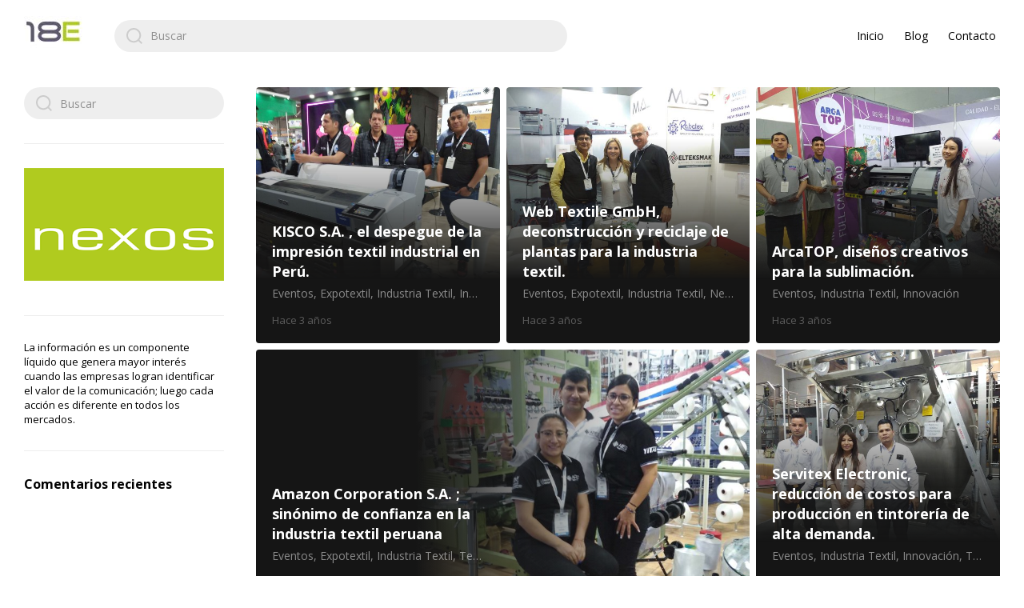

--- FILE ---
content_type: text/html; charset=UTF-8
request_url: https://18empresarial.com/web/page/11/
body_size: 41611
content:
<!DOCTYPE html>

<html class="no-js" lang="es">
    <head>
        <meta charset="UTF-8">
        <meta name="viewport" content="width=device-width, initial-scale=1.0">
        <link rel="profile" href="https://gmpg.org/xfn/11">

        <title>18 Empresarial &#8211; Página 11 &#8211; Emprendimiento Networking y Desarrollo Colectivo</title>
<meta name='robots' content='max-image-preview:large' />
<link rel='dns-prefetch' href='//fonts.googleapis.com' />
<link rel='dns-prefetch' href='//s.w.org' />
<link rel="alternate" type="application/rss+xml" title="18 Empresarial &raquo; Feed" href="https://18empresarial.com/web/feed/" />
<link rel="alternate" type="application/rss+xml" title="18 Empresarial &raquo; Feed de los comentarios" href="https://18empresarial.com/web/comments/feed/" />
<script>
window._wpemojiSettings = {"baseUrl":"https:\/\/s.w.org\/images\/core\/emoji\/14.0.0\/72x72\/","ext":".png","svgUrl":"https:\/\/s.w.org\/images\/core\/emoji\/14.0.0\/svg\/","svgExt":".svg","source":{"concatemoji":"https:\/\/18empresarial.com\/web\/wp-includes\/js\/wp-emoji-release.min.js?ver=6.0.11"}};
/*! This file is auto-generated */
!function(e,a,t){var n,r,o,i=a.createElement("canvas"),p=i.getContext&&i.getContext("2d");function s(e,t){var a=String.fromCharCode,e=(p.clearRect(0,0,i.width,i.height),p.fillText(a.apply(this,e),0,0),i.toDataURL());return p.clearRect(0,0,i.width,i.height),p.fillText(a.apply(this,t),0,0),e===i.toDataURL()}function c(e){var t=a.createElement("script");t.src=e,t.defer=t.type="text/javascript",a.getElementsByTagName("head")[0].appendChild(t)}for(o=Array("flag","emoji"),t.supports={everything:!0,everythingExceptFlag:!0},r=0;r<o.length;r++)t.supports[o[r]]=function(e){if(!p||!p.fillText)return!1;switch(p.textBaseline="top",p.font="600 32px Arial",e){case"flag":return s([127987,65039,8205,9895,65039],[127987,65039,8203,9895,65039])?!1:!s([55356,56826,55356,56819],[55356,56826,8203,55356,56819])&&!s([55356,57332,56128,56423,56128,56418,56128,56421,56128,56430,56128,56423,56128,56447],[55356,57332,8203,56128,56423,8203,56128,56418,8203,56128,56421,8203,56128,56430,8203,56128,56423,8203,56128,56447]);case"emoji":return!s([129777,127995,8205,129778,127999],[129777,127995,8203,129778,127999])}return!1}(o[r]),t.supports.everything=t.supports.everything&&t.supports[o[r]],"flag"!==o[r]&&(t.supports.everythingExceptFlag=t.supports.everythingExceptFlag&&t.supports[o[r]]);t.supports.everythingExceptFlag=t.supports.everythingExceptFlag&&!t.supports.flag,t.DOMReady=!1,t.readyCallback=function(){t.DOMReady=!0},t.supports.everything||(n=function(){t.readyCallback()},a.addEventListener?(a.addEventListener("DOMContentLoaded",n,!1),e.addEventListener("load",n,!1)):(e.attachEvent("onload",n),a.attachEvent("onreadystatechange",function(){"complete"===a.readyState&&t.readyCallback()})),(e=t.source||{}).concatemoji?c(e.concatemoji):e.wpemoji&&e.twemoji&&(c(e.twemoji),c(e.wpemoji)))}(window,document,window._wpemojiSettings);
</script>
<style>
img.wp-smiley,
img.emoji {
	display: inline !important;
	border: none !important;
	box-shadow: none !important;
	height: 1em !important;
	width: 1em !important;
	margin: 0 0.07em !important;
	vertical-align: -0.1em !important;
	background: none !important;
	padding: 0 !important;
}
</style>
	<link rel='stylesheet' id='wp-block-library-css'  href='https://18empresarial.com/web/wp-includes/css/dist/block-library/style.min.css?ver=6.0.11' media='all' />
<style id='global-styles-inline-css'>
body{--wp--preset--color--black: #000000;--wp--preset--color--cyan-bluish-gray: #abb8c3;--wp--preset--color--white: #ffffff;--wp--preset--color--pale-pink: #f78da7;--wp--preset--color--vivid-red: #cf2e2e;--wp--preset--color--luminous-vivid-orange: #ff6900;--wp--preset--color--luminous-vivid-amber: #fcb900;--wp--preset--color--light-green-cyan: #7bdcb5;--wp--preset--color--vivid-green-cyan: #00d084;--wp--preset--color--pale-cyan-blue: #8ed1fc;--wp--preset--color--vivid-cyan-blue: #0693e3;--wp--preset--color--vivid-purple: #9b51e0;--wp--preset--gradient--vivid-cyan-blue-to-vivid-purple: linear-gradient(135deg,rgba(6,147,227,1) 0%,rgb(155,81,224) 100%);--wp--preset--gradient--light-green-cyan-to-vivid-green-cyan: linear-gradient(135deg,rgb(122,220,180) 0%,rgb(0,208,130) 100%);--wp--preset--gradient--luminous-vivid-amber-to-luminous-vivid-orange: linear-gradient(135deg,rgba(252,185,0,1) 0%,rgba(255,105,0,1) 100%);--wp--preset--gradient--luminous-vivid-orange-to-vivid-red: linear-gradient(135deg,rgba(255,105,0,1) 0%,rgb(207,46,46) 100%);--wp--preset--gradient--very-light-gray-to-cyan-bluish-gray: linear-gradient(135deg,rgb(238,238,238) 0%,rgb(169,184,195) 100%);--wp--preset--gradient--cool-to-warm-spectrum: linear-gradient(135deg,rgb(74,234,220) 0%,rgb(151,120,209) 20%,rgb(207,42,186) 40%,rgb(238,44,130) 60%,rgb(251,105,98) 80%,rgb(254,248,76) 100%);--wp--preset--gradient--blush-light-purple: linear-gradient(135deg,rgb(255,206,236) 0%,rgb(152,150,240) 100%);--wp--preset--gradient--blush-bordeaux: linear-gradient(135deg,rgb(254,205,165) 0%,rgb(254,45,45) 50%,rgb(107,0,62) 100%);--wp--preset--gradient--luminous-dusk: linear-gradient(135deg,rgb(255,203,112) 0%,rgb(199,81,192) 50%,rgb(65,88,208) 100%);--wp--preset--gradient--pale-ocean: linear-gradient(135deg,rgb(255,245,203) 0%,rgb(182,227,212) 50%,rgb(51,167,181) 100%);--wp--preset--gradient--electric-grass: linear-gradient(135deg,rgb(202,248,128) 0%,rgb(113,206,126) 100%);--wp--preset--gradient--midnight: linear-gradient(135deg,rgb(2,3,129) 0%,rgb(40,116,252) 100%);--wp--preset--duotone--dark-grayscale: url('#wp-duotone-dark-grayscale');--wp--preset--duotone--grayscale: url('#wp-duotone-grayscale');--wp--preset--duotone--purple-yellow: url('#wp-duotone-purple-yellow');--wp--preset--duotone--blue-red: url('#wp-duotone-blue-red');--wp--preset--duotone--midnight: url('#wp-duotone-midnight');--wp--preset--duotone--magenta-yellow: url('#wp-duotone-magenta-yellow');--wp--preset--duotone--purple-green: url('#wp-duotone-purple-green');--wp--preset--duotone--blue-orange: url('#wp-duotone-blue-orange');--wp--preset--font-size--small: 13px;--wp--preset--font-size--medium: 20px;--wp--preset--font-size--large: 36px;--wp--preset--font-size--x-large: 42px;}.has-black-color{color: var(--wp--preset--color--black) !important;}.has-cyan-bluish-gray-color{color: var(--wp--preset--color--cyan-bluish-gray) !important;}.has-white-color{color: var(--wp--preset--color--white) !important;}.has-pale-pink-color{color: var(--wp--preset--color--pale-pink) !important;}.has-vivid-red-color{color: var(--wp--preset--color--vivid-red) !important;}.has-luminous-vivid-orange-color{color: var(--wp--preset--color--luminous-vivid-orange) !important;}.has-luminous-vivid-amber-color{color: var(--wp--preset--color--luminous-vivid-amber) !important;}.has-light-green-cyan-color{color: var(--wp--preset--color--light-green-cyan) !important;}.has-vivid-green-cyan-color{color: var(--wp--preset--color--vivid-green-cyan) !important;}.has-pale-cyan-blue-color{color: var(--wp--preset--color--pale-cyan-blue) !important;}.has-vivid-cyan-blue-color{color: var(--wp--preset--color--vivid-cyan-blue) !important;}.has-vivid-purple-color{color: var(--wp--preset--color--vivid-purple) !important;}.has-black-background-color{background-color: var(--wp--preset--color--black) !important;}.has-cyan-bluish-gray-background-color{background-color: var(--wp--preset--color--cyan-bluish-gray) !important;}.has-white-background-color{background-color: var(--wp--preset--color--white) !important;}.has-pale-pink-background-color{background-color: var(--wp--preset--color--pale-pink) !important;}.has-vivid-red-background-color{background-color: var(--wp--preset--color--vivid-red) !important;}.has-luminous-vivid-orange-background-color{background-color: var(--wp--preset--color--luminous-vivid-orange) !important;}.has-luminous-vivid-amber-background-color{background-color: var(--wp--preset--color--luminous-vivid-amber) !important;}.has-light-green-cyan-background-color{background-color: var(--wp--preset--color--light-green-cyan) !important;}.has-vivid-green-cyan-background-color{background-color: var(--wp--preset--color--vivid-green-cyan) !important;}.has-pale-cyan-blue-background-color{background-color: var(--wp--preset--color--pale-cyan-blue) !important;}.has-vivid-cyan-blue-background-color{background-color: var(--wp--preset--color--vivid-cyan-blue) !important;}.has-vivid-purple-background-color{background-color: var(--wp--preset--color--vivid-purple) !important;}.has-black-border-color{border-color: var(--wp--preset--color--black) !important;}.has-cyan-bluish-gray-border-color{border-color: var(--wp--preset--color--cyan-bluish-gray) !important;}.has-white-border-color{border-color: var(--wp--preset--color--white) !important;}.has-pale-pink-border-color{border-color: var(--wp--preset--color--pale-pink) !important;}.has-vivid-red-border-color{border-color: var(--wp--preset--color--vivid-red) !important;}.has-luminous-vivid-orange-border-color{border-color: var(--wp--preset--color--luminous-vivid-orange) !important;}.has-luminous-vivid-amber-border-color{border-color: var(--wp--preset--color--luminous-vivid-amber) !important;}.has-light-green-cyan-border-color{border-color: var(--wp--preset--color--light-green-cyan) !important;}.has-vivid-green-cyan-border-color{border-color: var(--wp--preset--color--vivid-green-cyan) !important;}.has-pale-cyan-blue-border-color{border-color: var(--wp--preset--color--pale-cyan-blue) !important;}.has-vivid-cyan-blue-border-color{border-color: var(--wp--preset--color--vivid-cyan-blue) !important;}.has-vivid-purple-border-color{border-color: var(--wp--preset--color--vivid-purple) !important;}.has-vivid-cyan-blue-to-vivid-purple-gradient-background{background: var(--wp--preset--gradient--vivid-cyan-blue-to-vivid-purple) !important;}.has-light-green-cyan-to-vivid-green-cyan-gradient-background{background: var(--wp--preset--gradient--light-green-cyan-to-vivid-green-cyan) !important;}.has-luminous-vivid-amber-to-luminous-vivid-orange-gradient-background{background: var(--wp--preset--gradient--luminous-vivid-amber-to-luminous-vivid-orange) !important;}.has-luminous-vivid-orange-to-vivid-red-gradient-background{background: var(--wp--preset--gradient--luminous-vivid-orange-to-vivid-red) !important;}.has-very-light-gray-to-cyan-bluish-gray-gradient-background{background: var(--wp--preset--gradient--very-light-gray-to-cyan-bluish-gray) !important;}.has-cool-to-warm-spectrum-gradient-background{background: var(--wp--preset--gradient--cool-to-warm-spectrum) !important;}.has-blush-light-purple-gradient-background{background: var(--wp--preset--gradient--blush-light-purple) !important;}.has-blush-bordeaux-gradient-background{background: var(--wp--preset--gradient--blush-bordeaux) !important;}.has-luminous-dusk-gradient-background{background: var(--wp--preset--gradient--luminous-dusk) !important;}.has-pale-ocean-gradient-background{background: var(--wp--preset--gradient--pale-ocean) !important;}.has-electric-grass-gradient-background{background: var(--wp--preset--gradient--electric-grass) !important;}.has-midnight-gradient-background{background: var(--wp--preset--gradient--midnight) !important;}.has-small-font-size{font-size: var(--wp--preset--font-size--small) !important;}.has-medium-font-size{font-size: var(--wp--preset--font-size--medium) !important;}.has-large-font-size{font-size: var(--wp--preset--font-size--large) !important;}.has-x-large-font-size{font-size: var(--wp--preset--font-size--x-large) !important;}
</style>
<link rel='stylesheet' id='zentile-google-fonts-css'  href='https://fonts.googleapis.com/css2?family=Open+Sans:wght@400;700&#038;display=swap' media='all' />
<link rel='stylesheet' id='zentile-css-bundle-css'  href='https://18empresarial.com/web/wp-content/themes/zentile/dist/bundle.min.css?ver=1.7.1' media='all' />
<script src='https://18empresarial.com/web/wp-content/themes/zentile/dist/bundle.min.js?ver=1.7.1' id='zentile-js-bundle-js'></script>
<link rel="https://api.w.org/" href="https://18empresarial.com/web/wp-json/" /><link rel="EditURI" type="application/rsd+xml" title="RSD" href="https://18empresarial.com/web/xmlrpc.php?rsd" />
<link rel="wlwmanifest" type="application/wlwmanifest+xml" href="https://18empresarial.com/web/wp-includes/wlwmanifest.xml" /> 
<meta name="generator" content="WordPress 6.0.11" />
<style>.recentcomments a{display:inline !important;padding:0 !important;margin:0 !important;}</style><link rel="icon" href="https://18empresarial.com/web/wp-content/uploads/2015/09/cropped-18empresarial-icono-publicidad-lima-peru-1-32x32.jpg" sizes="32x32" />
<link rel="icon" href="https://18empresarial.com/web/wp-content/uploads/2015/09/cropped-18empresarial-icono-publicidad-lima-peru-1-192x192.jpg" sizes="192x192" />
<link rel="apple-touch-icon" href="https://18empresarial.com/web/wp-content/uploads/2015/09/cropped-18empresarial-icono-publicidad-lima-peru-1-180x180.jpg" />
<meta name="msapplication-TileImage" content="https://18empresarial.com/web/wp-content/uploads/2015/09/cropped-18empresarial-icono-publicidad-lima-peru-1-270x270.jpg" />
    </head>

    
    <body class="home blog paged wp-custom-logo paged-11 layout--has-lsidebar">
        <svg xmlns="http://www.w3.org/2000/svg" viewBox="0 0 0 0" width="0" height="0" focusable="false" role="none" style="visibility: hidden; position: absolute; left: -9999px; overflow: hidden;" ><defs><filter id="wp-duotone-dark-grayscale"><feColorMatrix color-interpolation-filters="sRGB" type="matrix" values=" .299 .587 .114 0 0 .299 .587 .114 0 0 .299 .587 .114 0 0 .299 .587 .114 0 0 " /><feComponentTransfer color-interpolation-filters="sRGB" ><feFuncR type="table" tableValues="0 0.49803921568627" /><feFuncG type="table" tableValues="0 0.49803921568627" /><feFuncB type="table" tableValues="0 0.49803921568627" /><feFuncA type="table" tableValues="1 1" /></feComponentTransfer><feComposite in2="SourceGraphic" operator="in" /></filter></defs></svg><svg xmlns="http://www.w3.org/2000/svg" viewBox="0 0 0 0" width="0" height="0" focusable="false" role="none" style="visibility: hidden; position: absolute; left: -9999px; overflow: hidden;" ><defs><filter id="wp-duotone-grayscale"><feColorMatrix color-interpolation-filters="sRGB" type="matrix" values=" .299 .587 .114 0 0 .299 .587 .114 0 0 .299 .587 .114 0 0 .299 .587 .114 0 0 " /><feComponentTransfer color-interpolation-filters="sRGB" ><feFuncR type="table" tableValues="0 1" /><feFuncG type="table" tableValues="0 1" /><feFuncB type="table" tableValues="0 1" /><feFuncA type="table" tableValues="1 1" /></feComponentTransfer><feComposite in2="SourceGraphic" operator="in" /></filter></defs></svg><svg xmlns="http://www.w3.org/2000/svg" viewBox="0 0 0 0" width="0" height="0" focusable="false" role="none" style="visibility: hidden; position: absolute; left: -9999px; overflow: hidden;" ><defs><filter id="wp-duotone-purple-yellow"><feColorMatrix color-interpolation-filters="sRGB" type="matrix" values=" .299 .587 .114 0 0 .299 .587 .114 0 0 .299 .587 .114 0 0 .299 .587 .114 0 0 " /><feComponentTransfer color-interpolation-filters="sRGB" ><feFuncR type="table" tableValues="0.54901960784314 0.98823529411765" /><feFuncG type="table" tableValues="0 1" /><feFuncB type="table" tableValues="0.71764705882353 0.25490196078431" /><feFuncA type="table" tableValues="1 1" /></feComponentTransfer><feComposite in2="SourceGraphic" operator="in" /></filter></defs></svg><svg xmlns="http://www.w3.org/2000/svg" viewBox="0 0 0 0" width="0" height="0" focusable="false" role="none" style="visibility: hidden; position: absolute; left: -9999px; overflow: hidden;" ><defs><filter id="wp-duotone-blue-red"><feColorMatrix color-interpolation-filters="sRGB" type="matrix" values=" .299 .587 .114 0 0 .299 .587 .114 0 0 .299 .587 .114 0 0 .299 .587 .114 0 0 " /><feComponentTransfer color-interpolation-filters="sRGB" ><feFuncR type="table" tableValues="0 1" /><feFuncG type="table" tableValues="0 0.27843137254902" /><feFuncB type="table" tableValues="0.5921568627451 0.27843137254902" /><feFuncA type="table" tableValues="1 1" /></feComponentTransfer><feComposite in2="SourceGraphic" operator="in" /></filter></defs></svg><svg xmlns="http://www.w3.org/2000/svg" viewBox="0 0 0 0" width="0" height="0" focusable="false" role="none" style="visibility: hidden; position: absolute; left: -9999px; overflow: hidden;" ><defs><filter id="wp-duotone-midnight"><feColorMatrix color-interpolation-filters="sRGB" type="matrix" values=" .299 .587 .114 0 0 .299 .587 .114 0 0 .299 .587 .114 0 0 .299 .587 .114 0 0 " /><feComponentTransfer color-interpolation-filters="sRGB" ><feFuncR type="table" tableValues="0 0" /><feFuncG type="table" tableValues="0 0.64705882352941" /><feFuncB type="table" tableValues="0 1" /><feFuncA type="table" tableValues="1 1" /></feComponentTransfer><feComposite in2="SourceGraphic" operator="in" /></filter></defs></svg><svg xmlns="http://www.w3.org/2000/svg" viewBox="0 0 0 0" width="0" height="0" focusable="false" role="none" style="visibility: hidden; position: absolute; left: -9999px; overflow: hidden;" ><defs><filter id="wp-duotone-magenta-yellow"><feColorMatrix color-interpolation-filters="sRGB" type="matrix" values=" .299 .587 .114 0 0 .299 .587 .114 0 0 .299 .587 .114 0 0 .299 .587 .114 0 0 " /><feComponentTransfer color-interpolation-filters="sRGB" ><feFuncR type="table" tableValues="0.78039215686275 1" /><feFuncG type="table" tableValues="0 0.94901960784314" /><feFuncB type="table" tableValues="0.35294117647059 0.47058823529412" /><feFuncA type="table" tableValues="1 1" /></feComponentTransfer><feComposite in2="SourceGraphic" operator="in" /></filter></defs></svg><svg xmlns="http://www.w3.org/2000/svg" viewBox="0 0 0 0" width="0" height="0" focusable="false" role="none" style="visibility: hidden; position: absolute; left: -9999px; overflow: hidden;" ><defs><filter id="wp-duotone-purple-green"><feColorMatrix color-interpolation-filters="sRGB" type="matrix" values=" .299 .587 .114 0 0 .299 .587 .114 0 0 .299 .587 .114 0 0 .299 .587 .114 0 0 " /><feComponentTransfer color-interpolation-filters="sRGB" ><feFuncR type="table" tableValues="0.65098039215686 0.40392156862745" /><feFuncG type="table" tableValues="0 1" /><feFuncB type="table" tableValues="0.44705882352941 0.4" /><feFuncA type="table" tableValues="1 1" /></feComponentTransfer><feComposite in2="SourceGraphic" operator="in" /></filter></defs></svg><svg xmlns="http://www.w3.org/2000/svg" viewBox="0 0 0 0" width="0" height="0" focusable="false" role="none" style="visibility: hidden; position: absolute; left: -9999px; overflow: hidden;" ><defs><filter id="wp-duotone-blue-orange"><feColorMatrix color-interpolation-filters="sRGB" type="matrix" values=" .299 .587 .114 0 0 .299 .587 .114 0 0 .299 .587 .114 0 0 .299 .587 .114 0 0 " /><feComponentTransfer color-interpolation-filters="sRGB" ><feFuncR type="table" tableValues="0.098039215686275 1" /><feFuncG type="table" tableValues="0 0.66274509803922" /><feFuncB type="table" tableValues="0.84705882352941 0.41960784313725" /><feFuncA type="table" tableValues="1 1" /></feComponentTransfer><feComposite in2="SourceGraphic" operator="in" /></filter></defs></svg>
        <a class="skip-link screen-reader-text h-shadow-focus" href="#site-content">
            Saltar al contenido        </a>

        <div id="site-container">
            <header id="site-header">
                <h1 class="site-header__logo"><a href="https://18empresarial.com/web" class="dark-link"><img src="https://18empresarial.com/web/wp-content/uploads/2015/09/cropped-cropped-cropped-18empresarial-icono-publicidad-lima-peru-1.jpg" alt="18 Empresarial"></a></h1>
                <div class="site-header__search-nav">
                    
<form role="search" method="get" class="search-form" action="https://18empresarial.com/web/">
    <label for="search-form-1">
        <span class="screen-reader-text">Search for:</span>
        <input type="search" id="search-form-1" class="search-form__input" placeholder="Buscar" value="" name="s" />

        <svg xmlns="http://www.w3.org/2000/svg" viewBox="0 0 23 23">
        <path d="M38.710696,48.0601792 L43,52.3494831 L41.3494831,54 L37.0601792,49.710696 C35.2632422,51.1481185 32.9839107,52.0076499 30.5038249,52.0076499 C24.7027226,52.0076499 20,47.3049272 20,41.5038249 C20,35.7027226 24.7027226,31 30.5038249,31 C36.3049272,31 41.0076499,35.7027226 41.0076499,41.5038249 C41.0076499,43.9839107 40.1481185,46.2632422 38.710696,48.0601792 Z M36.3875844,47.1716785 C37.8030221,45.7026647 38.6734666,43.7048964 38.6734666,41.5038249 C38.6734666,36.9918565 35.0157934,33.3341833 30.5038249,33.3341833 C25.9918565,33.3341833 22.3341833,36.9918565 22.3341833,41.5038249 C22.3341833,46.0157934 25.9918565,49.6734666 30.5038249,49.6734666 C32.7048964,49.6734666 34.7026647,48.8030221 36.1716785,47.3875844 C36.2023931,47.347638 36.2360451,47.3092237 36.2726343,47.2726343 C36.3092237,47.2360451 36.347638,47.2023931 36.3875844,47.1716785 Z" transform="translate(-20 -31)"/>
        </svg>    </label>
</form>
                                            <nav id="site-nav" role="navigation">
                            <ul class="primary-menu has-dark-link">
                                <li id="menu-item-1052" class="menu-item menu-item-type-custom menu-item-object-custom menu-item-1052"><a href="https://18empresarial.com/web/18-empresarial/">Inicio</a></li>
<li id="menu-item-1085" class="menu-item menu-item-type-custom menu-item-object-custom menu-item-1085"><a href="https://www.18empresarial.com/web/">Blog</a></li>
<li id="menu-item-1055" class="menu-item menu-item-type-post_type menu-item-object-page menu-item-1055"><a href="https://18empresarial.com/web/contacto/">Contacto</a></li>
                            </ul>
                        </nav>
                    
                    <button class="mobile-nav-toggle js-mobile-nav-show" aria-label="Mostrar menú de navegación" aria-expanded="false">
                        <svg viewBox="0 0 512 512" xmlns="http://www.w3.org/2000/svg">
        <path d="M417.4,224H94.6C77.7,224,64,238.3,64,256c0,17.7,13.7,32,30.6,32h322.8c16.9,0,30.6-14.3,30.6-32 C448,238.3,434.3,224,417.4,224z"/>
        <path d="M417.4,96H94.6C77.7,96,64,110.3,64,128c0,17.7,13.7,32,30.6,32h322.8c16.9,0,30.6-14.3,30.6-32 C448,110.3,434.3,96,417.4,96z"/>
        <path d="M417.4,352H94.6C77.7,352,64,366.3,64,384c0,17.7,13.7,32,30.6,32h322.8c16.9,0,30.6-14.3,30.6-32 C448,366.3,434.3,352,417.4,352z"/>
        </svg>                    </button>
                </div>
            </header>

            <div id="site-wrapper">
                <main id="site-content" role="main">
<div class="post-list">
    <article class="post-card " style="--post-color: #151515">
        <a href="https://18empresarial.com/web/kisco-s-a-el-despegue-de-la-impresion-textil-industrial-en-peru/" class="post-card__link" tabindex="-1">KISCO S.A. , el despegue de la impresión textil industrial en Perú.</a>

        
        
        <div class="post-card__body">
            <h2 class="post-card__title"><a href="https://18empresarial.com/web/kisco-s-a-el-despegue-de-la-impresion-textil-industrial-en-peru/">KISCO S.A. , el despegue de la impresión textil industrial en Perú.</a></h2><div class="post-card__categories h-truncate"><a href="https://18empresarial.com/web/category/eventos/" rel="category tag">Eventos</a>, <a href="https://18empresarial.com/web/category/expotextil/" rel="category tag">Expotextil</a>, <a href="https://18empresarial.com/web/category/industria-textil/" rel="category tag">Industria Textil</a>, <a href="https://18empresarial.com/web/category/innovacion/" rel="category tag">Innovación</a>, <a href="https://18empresarial.com/web/category/sostenibilidad/" rel="category tag">Sostenibilidad</a>, <a href="https://18empresarial.com/web/category/tecnologia/" rel="category tag">Tecnología</a></div><div class="post-card__meta"><time datetime="2022-11-07T22:42:12+00:00" title="Mon, 07 Nov 2022 22:42:12 +0000">Hace 3 años</time></div>        </div>

        <div class="post-card__bg" style="background-color: #151515; background-image: url('https://18empresarial.com/web/wp-content/uploads/2022/11/kisco-expotextil-2022-18E-18empresarial-1-620x464.jpg')"></div>
    </article>

    <article class="post-card " style="--post-color: #151515">
        <a href="https://18empresarial.com/web/web-textile-gmbh-deconstruccion-y-reciclaje-de-plantas-para-la-industria-textil/" class="post-card__link" tabindex="-1">Web Textile GmbH, deconstrucción y reciclaje de plantas para la industria textil.</a>

        
        
        <div class="post-card__body">
            <h2 class="post-card__title"><a href="https://18empresarial.com/web/web-textile-gmbh-deconstruccion-y-reciclaje-de-plantas-para-la-industria-textil/">Web Textile GmbH, deconstrucción y reciclaje de plantas para la industria textil.</a></h2><div class="post-card__categories h-truncate"><a href="https://18empresarial.com/web/category/eventos/" rel="category tag">Eventos</a>, <a href="https://18empresarial.com/web/category/expotextil/" rel="category tag">Expotextil</a>, <a href="https://18empresarial.com/web/category/industria-textil/" rel="category tag">Industria Textil</a>, <a href="https://18empresarial.com/web/category/negocios/" rel="category tag">Negocios</a>, <a href="https://18empresarial.com/web/category/tecnologia/" rel="category tag">Tecnología</a></div><div class="post-card__meta"><time datetime="2022-11-07T22:08:08+00:00" title="Mon, 07 Nov 2022 22:08:08 +0000">Hace 3 años</time></div>        </div>

        <div class="post-card__bg" style="background-color: #151515; background-image: url('https://18empresarial.com/web/wp-content/uploads/2022/11/webtextile-expotextil-2022-18E-18empresarial-620x464.jpg')"></div>
    </article>

    <article class="post-card " style="--post-color: #151515">
        <a href="https://18empresarial.com/web/arcatop-disenos-creativos-para-la-sublimacion/" class="post-card__link" tabindex="-1">ArcaTOP, diseños creativos para la sublimación.</a>

        
        
        <div class="post-card__body">
            <h2 class="post-card__title"><a href="https://18empresarial.com/web/arcatop-disenos-creativos-para-la-sublimacion/">ArcaTOP, diseños creativos para la sublimación.</a></h2><div class="post-card__categories h-truncate"><a href="https://18empresarial.com/web/category/eventos/" rel="category tag">Eventos</a>, <a href="https://18empresarial.com/web/category/industria-textil/" rel="category tag">Industria Textil</a>, <a href="https://18empresarial.com/web/category/innovacion/" rel="category tag">Innovación</a></div><div class="post-card__meta"><time datetime="2022-11-07T18:36:37+00:00" title="Mon, 07 Nov 2022 18:36:37 +0000">Hace 3 años</time></div>        </div>

        <div class="post-card__bg" style="background-color: #151515; background-image: url('https://18empresarial.com/web/wp-content/uploads/2022/11/arca-top-expotextil-2022-18E-18-empresarial-1-620x464.jpg')"></div>
    </article>

    <article class="post-card " style="--post-color: #151515">
        <a href="https://18empresarial.com/web/amazon-corporation-sinomino-de-confianza-en-la-industria-textil-peruana/" class="post-card__link" tabindex="-1">Amazon Corporation S.A. ;  sinónimo de confianza en la industria textil peruana</a>

        
        
        <div class="post-card__body">
            <h2 class="post-card__title"><a href="https://18empresarial.com/web/amazon-corporation-sinomino-de-confianza-en-la-industria-textil-peruana/">Amazon Corporation S.A. ;  sinónimo de confianza en la industria textil peruana</a></h2><div class="post-card__categories h-truncate"><a href="https://18empresarial.com/web/category/eventos/" rel="category tag">Eventos</a>, <a href="https://18empresarial.com/web/category/expotextil/" rel="category tag">Expotextil</a>, <a href="https://18empresarial.com/web/category/industria-textil/" rel="category tag">Industria Textil</a>, <a href="https://18empresarial.com/web/category/tecnologia/" rel="category tag">Tecnología</a></div><div class="post-card__meta"><time datetime="2022-11-07T17:25:25+00:00" title="Mon, 07 Nov 2022 17:25:25 +0000">Hace 3 años</time></div>        </div>

        <div class="post-card__bg" style="background-color: #151515; background-image: url('https://18empresarial.com/web/wp-content/uploads/2022/11/amazon-corporation-expotextil-2022-18E-18-empresarial-1-620x829.jpg')"></div>
    </article>

    <article class="post-card " style="--post-color: #151515">
        <a href="https://18empresarial.com/web/servitex-reduccion-de-costos-para-produccion-en-tintoreria-de-alta-demanda/" class="post-card__link" tabindex="-1">Servitex Electronic, reducción de costos para producción en tintorería de alta demanda.</a>

        
        
        <div class="post-card__body">
            <h2 class="post-card__title"><a href="https://18empresarial.com/web/servitex-reduccion-de-costos-para-produccion-en-tintoreria-de-alta-demanda/">Servitex Electronic, reducción de costos para producción en tintorería de alta demanda.</a></h2><div class="post-card__categories h-truncate"><a href="https://18empresarial.com/web/category/eventos/" rel="category tag">Eventos</a>, <a href="https://18empresarial.com/web/category/industria-textil/" rel="category tag">Industria Textil</a>, <a href="https://18empresarial.com/web/category/innovacion/" rel="category tag">Innovación</a>, <a href="https://18empresarial.com/web/category/tecnologia/" rel="category tag">Tecnología</a></div><div class="post-card__meta"><time datetime="2022-11-07T08:09:42+00:00" title="Mon, 07 Nov 2022 08:09:42 +0000">Hace 3 años</time></div>        </div>

        <div class="post-card__bg" style="background-color: #151515; background-image: url('https://18empresarial.com/web/wp-content/uploads/2022/11/servitex-expotextil-2022-18E-18-empresarial-2-620x464.jpg')"></div>
    </article>

    <article class="post-card " style="--post-color: #151515">
        <a href="https://18empresarial.com/web/dalila-dedicados-en-la-industria-con-alma-de-atelier/" class="post-card__link" tabindex="-1">DALILA, dedicados en la industria textil con alma de atelier.</a>

        
        
        <div class="post-card__body">
            <h2 class="post-card__title"><a href="https://18empresarial.com/web/dalila-dedicados-en-la-industria-con-alma-de-atelier/">DALILA, dedicados en la industria textil con alma de atelier.</a></h2><div class="post-card__categories h-truncate"><a href="https://18empresarial.com/web/category/comercio-exterior/" rel="category tag">Comercio Exterior</a>, <a href="https://18empresarial.com/web/category/industria-textil/" rel="category tag">Industria Textil</a>, <a href="https://18empresarial.com/web/category/innovacion/" rel="category tag">Innovación</a>, <a href="https://18empresarial.com/web/category/negocios/" rel="category tag">Negocios</a>, <a href="https://18empresarial.com/web/category/sostenibilidad/" rel="category tag">Sostenibilidad</a></div><div class="post-card__meta"><time datetime="2022-11-07T07:29:02+00:00" title="Mon, 07 Nov 2022 07:29:02 +0000">Hace 3 años</time></div>        </div>

        <div class="post-card__bg" style="background-color: #151515; background-image: url('https://18empresarial.com/web/wp-content/uploads/2022/11/dalila-atelier-textil-18empresarial-18E-1-620x829.jpg')"></div>
    </article>

    <article class="post-card " style="--post-color: #151515">
        <a href="https://18empresarial.com/web/conecta-y-desarrolla-alianzas-confiables/" class="post-card__link" tabindex="-1">Conecta y desarrolla alianzas confiables</a>

        
        
        <div class="post-card__body">
            <h2 class="post-card__title"><a href="https://18empresarial.com/web/conecta-y-desarrolla-alianzas-confiables/">Conecta y desarrolla alianzas confiables</a></h2><div class="post-card__categories h-truncate"><a href="https://18empresarial.com/web/category/red-18e/" rel="category tag">Empresarial</a>, <a href="https://18empresarial.com/web/category/sin-categoria/" rel="category tag">Sin categoría</a></div><div class="post-card__meta"><time datetime="2022-03-06T23:23:27+00:00" title="Sun, 06 Mar 2022 23:23:27 +0000">Hace 4 años</time></div>        </div>

        <div class="post-card__bg" style="background-color: #151515; background-image: url('https://18empresarial.com/web/wp-content/uploads/2022/02/pexels-fauxels-3184301.jpg')"></div>
    </article>

    <article class="post-card " style="--post-color: #151515">
        <a href="https://18empresarial.com/web/aspectos-claves-claves-para-superar-el-reto-empresarial-en-momentos-de-crisis/" class="post-card__link" tabindex="-1">Aspectos claves claves para superar el reto empresarial en momentos de crisis</a>

        
        
        <div class="post-card__body">
            <h2 class="post-card__title"><a href="https://18empresarial.com/web/aspectos-claves-claves-para-superar-el-reto-empresarial-en-momentos-de-crisis/">Aspectos claves claves para superar el reto empresarial en momentos de crisis</a></h2><div class="post-card__categories h-truncate"><a href="https://18empresarial.com/web/category/red-18e/" rel="category tag">Empresarial</a>, <a href="https://18empresarial.com/web/category/emprendimiento-social/" rel="category tag">Servicio y Emprendimiento Social</a></div><div class="post-card__meta"><time datetime="2022-03-06T21:35:17+00:00" title="Sun, 06 Mar 2022 21:35:17 +0000">Hace 4 años</time></div>        </div>

        <div class="post-card__bg" style="background-color: #151515; background-image: url('https://18empresarial.com/web/wp-content/uploads/2022/03/pexels-helena-lopes-3688760.jpg')"></div>
    </article>

    <article class="post-card " style="--post-color: #151515">
        <a href="https://18empresarial.com/web/genera-accion-con-tu-informacion/" class="post-card__link" tabindex="-1">Genera Acción con tu información</a>

        
        
        <div class="post-card__body">
            <h2 class="post-card__title"><a href="https://18empresarial.com/web/genera-accion-con-tu-informacion/">Genera Acción con tu información</a></h2><div class="post-card__categories h-truncate"><a href="https://18empresarial.com/web/category/red-18e/" rel="category tag">Empresarial</a></div><div class="post-card__meta"><time datetime="2022-03-06T20:45:55+00:00" title="Sun, 06 Mar 2022 20:45:55 +0000">Hace 4 años</time></div>        </div>

        <div class="post-card__bg" style="background-color: #151515; background-image: url('https://18empresarial.com/web/wp-content/uploads/2022/03/pexels-kammeran-gonzalezkeola-7925859.jpg')"></div>
    </article>

    <article class="post-card " style="--post-color: #151515">
        <a href="https://18empresarial.com/web/viru-iberica-adquiere-la-planta-de-ardo-en-marcilla-espana/" class="post-card__link" tabindex="-1">Virú Ibérica adquiere la planta de Ardo en Marcilla &#8211; España</a>

        
        
        <div class="post-card__body">
            <h2 class="post-card__title"><a href="https://18empresarial.com/web/viru-iberica-adquiere-la-planta-de-ardo-en-marcilla-espana/">Virú Ibérica adquiere la planta de Ardo en Marcilla &#8211; España</a></h2><div class="post-card__categories h-truncate"><a href="https://18empresarial.com/web/category/agroindustria/" rel="category tag">AgroIndustria</a>, <a href="https://18empresarial.com/web/category/comercio-exterior/" rel="category tag">Comercio Exterior</a>, <a href="https://18empresarial.com/web/category/negocios/" rel="category tag">Negocios</a></div><div class="post-card__meta"><time datetime="2022-02-28T17:59:21+00:00" title="Mon, 28 Feb 2022 17:59:21 +0000">Hace 4 años</time></div>        </div>

        <div class="post-card__bg" style="background-color: #151515; background-image: url('https://18empresarial.com/web/wp-content/uploads/2022/02/viru-adquiere-la-planta-de-ardo-en-marcilla-27131.jpg')"></div>
    </article>
</div>
	<nav class="navigation pagination" aria-label="Entradas">
		<h2 class="screen-reader-text">Navegación de entradas</h2>
		<div class="nav-links"><a class="prev page-numbers" href="https://18empresarial.com/web/page/10/">Anteriores</a>
<a class="page-numbers" href="https://18empresarial.com/web/">1</a>
<span class="page-numbers dots">&hellip;</span>
<a class="page-numbers" href="https://18empresarial.com/web/page/10/">10</a>
<span aria-current="page" class="page-numbers current">11</span>
<a class="page-numbers" href="https://18empresarial.com/web/page/12/">12</a>
<span class="page-numbers dots">&hellip;</span>
<a class="page-numbers" href="https://18empresarial.com/web/page/20/">20</a>
<a class="next page-numbers" href="https://18empresarial.com/web/page/12/">Siguientes</a></div>
	</nav>                </main>

                    <aside id="site-sidebar" role="complementary" >
        <div class="sidebar__widgets widget-area--vertical h-hide-scrollbar">
            <button class="sidebar__close js-mobile-nav-close" aria-label="Cerrar el menú de navegación">
                <svg xmlns="http://www.w3.org/2000/svg" viewBox="0 0 16 16">
        <polygon fill-rule="evenodd" points="6.852 7.649 .399 1.195 1.445 .149 7.899 6.602 14.352 .149 15.399 1.195 8.945 7.649 15.399 14.102 14.352 15.149 7.899 8.695 1.445 15.149 .399 14.102"/>
        </svg>            </button>

                            <div class="widget zentile-widget-mobile-nav">
                    <div class="widget-content">
                        <h2 class="widget-title">Menú principal</h2>

                        <ul class="menu menu--primary">
                            <li class="menu-item menu-item-type-custom menu-item-object-custom menu-item-1052"><a href="https://18empresarial.com/web/18-empresarial/">Inicio</a></li>
<li class="menu-item menu-item-type-custom menu-item-object-custom menu-item-1085"><a href="https://www.18empresarial.com/web/">Blog</a></li>
<li class="menu-item menu-item-type-post_type menu-item-object-page menu-item-1055"><a href="https://18empresarial.com/web/contacto/">Contacto</a></li>
                        </ul>
                    </div>
                </div>
            
            <div class="widget widget_search"><div class="widget-content">
<form role="search" method="get" class="search-form" action="https://18empresarial.com/web/">
    <label for="search-form-2">
        <span class="screen-reader-text">Search for:</span>
        <input type="search" id="search-form-2" class="search-form__input" placeholder="Buscar" value="" name="s" />

        <svg xmlns="http://www.w3.org/2000/svg" viewBox="0 0 23 23">
        <path d="M38.710696,48.0601792 L43,52.3494831 L41.3494831,54 L37.0601792,49.710696 C35.2632422,51.1481185 32.9839107,52.0076499 30.5038249,52.0076499 C24.7027226,52.0076499 20,47.3049272 20,41.5038249 C20,35.7027226 24.7027226,31 30.5038249,31 C36.3049272,31 41.0076499,35.7027226 41.0076499,41.5038249 C41.0076499,43.9839107 40.1481185,46.2632422 38.710696,48.0601792 Z M36.3875844,47.1716785 C37.8030221,45.7026647 38.6734666,43.7048964 38.6734666,41.5038249 C38.6734666,36.9918565 35.0157934,33.3341833 30.5038249,33.3341833 C25.9918565,33.3341833 22.3341833,36.9918565 22.3341833,41.5038249 C22.3341833,46.0157934 25.9918565,49.6734666 30.5038249,49.6734666 C32.7048964,49.6734666 34.7026647,48.8030221 36.1716785,47.3875844 C36.2023931,47.347638 36.2360451,47.3092237 36.2726343,47.2726343 C36.3092237,47.2360451 36.347638,47.2023931 36.3875844,47.1716785 Z" transform="translate(-20 -31)"/>
        </svg>    </label>
</form></div></div><div class="widget widget_block widget_media_image"><div class="widget-content">
<figure class="wp-block-image size-full is-resized is-style-default"><a href="https://18empresarial.com/web/genera-accion-con-tu-informacion/"><img loading="lazy" src="https://18empresarial.com/web/wp-content/uploads/2022/03/nexos-1.png" alt="" class="wp-image-1021" width="421" height="238" srcset="https://18empresarial.com/web/wp-content/uploads/2022/03/nexos-1.png 350w, https://18empresarial.com/web/wp-content/uploads/2022/03/nexos-1-300x170.png 300w, https://18empresarial.com/web/wp-content/uploads/2022/03/nexos-1-205x116.png 205w" sizes="(max-width: 421px) 100vw, 421px" /></a></figure>
</div></div><div class="widget widget_block widget_text"><div class="widget-content">
<p>La información es un componente líquido que genera mayor interés cuando las empresas logran identificar el valor de la comunicación; luego cada acción es diferente en todos los mercados.</p>
</div></div><div class="widget widget_recent_comments"><div class="widget-content"><h2 class="widget-title">Comentarios recientes</h2><ul id="recentcomments"></ul></div></div>        </div>
    </aside>
                </div>
            
            <footer id="site-footer" role="contentinfo">
                <div class="site-footer__copy">
                    &copy; 2026 18 Empresarial                </div>

                <a href="#site-header" class="site-footer__scroll-top h-shadow-focus">
                    <svg xmlns="http://www.w3.org/2000/svg" viewBox="0 0 48 48" fill="currentColor">
        <path d="M14.83 30.83l9.17-9.17 9.17 9.17 2.83-2.83-12-12-12 12z"/>
        </svg>Ir arriba                </a>

                <div class="site-footer__credits">
                    Tema <a href="https://github.com/denitcoder">denitcoder</a> por <b>Zentile</b>.                </div>
            </footer>
        </div>
            </body>
</html>
